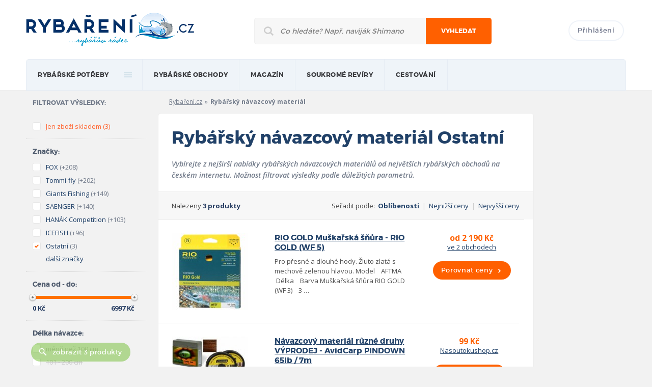

--- FILE ---
content_type: text/html; charset=UTF-8
request_url: https://rybareni.cz/rybarsky-navazcovy-material/ostatni
body_size: 9781
content:
<!DOCTYPE html>
<!--[if lt IE 7]>      <html class="no-js lt-ie9 lt-ie8 lt-ie7"> <![endif]-->
<!--[if IE 7]>         <html class="no-js lt-ie9 lt-ie8"> <![endif]-->
<!--[if IE 8]>         <html class="no-js lt-ie9"> <![endif]-->
<!--[if gt IE 8]><!--> <html class="no-js"> <!--<![endif]-->
    <head>
        <meta charset="utf-8">
        <meta http-equiv="X-UA-Compatible" content="IE=edge,chrome=1">

		<title>Rybářský návazcový materiál Ostatní | Rybaření.cz</title>
		<meta name="description" content="To nejlepší z kategorie Rybářský návazcový materiál značky Ostatní" />
        <meta name="keywords" content="" />
		<meta name="copyright" content="copyright &copy; 2012 - 2026 Rybaření.cz" />
					<meta name="robots" content="index,follow" />
					
				
		<meta name="viewport" content="width=device-width, initial-scale=1.0">
		<meta name="google-site-verification" content="MOIAB4l1k-PRZx9TiSJhea5wb-mnpiWHYqEGY3xwVcg" />
		
		<base href="https://rybareni.cz/" />
		<link rel="icon" href="favicon.ico" type="image/x-icon">
		<link rel="shortcut icon" href="favicon.ico" type="image/x-icon"> 
		
		<link rel="stylesheet" href="https://rybareni.cz/css/style.css">
				<script>(function(){"use strict";var c=[],f={},a,e,d,b;if(!window.jQuery){a=function(g){c.push(g)};f.ready=function(g){a(g)};e=window.jQuery=window.$=function(g){if(typeof g=="function"){a(g)}return f};window.checkJQ=function(){if(!d()){b=setTimeout(checkJQ,100)}};b=setTimeout(checkJQ,100);d=function(){if(window.jQuery!==e){clearTimeout(b);var g=c.shift();while(g){jQuery(g);g=c.shift()}b=f=a=e=d=window.checkJQ=null;return true}return false}}})();</script>
		<!--[if lt IE 9]>
			<script src="js/vendor/html5shiv.js"></script>
		<![endif]-->
		<script>
  (function(i,s,o,g,r,a,m){i['GoogleAnalyticsObject']=r;i[r]=i[r]||function(){
  (i[r].q=i[r].q||[]).push(arguments)},i[r].l=1*new Date();a=s.createElement(o),
  m=s.getElementsByTagName(o)[0];a.async=1;a.src=g;m.parentNode.insertBefore(a,m)
  })(window,document,'script','https://www.google-analytics.com/analytics.js','ga');

  ga('create', 'UA-9510196-13', 'auto');
  ga('send', 'pageview');

</script>
    </head>
    <body class="responsive hp">
		<header>
			<div class="mainWrapper">
				<div class="hlavicka clearfix">
					<a href="https://rybareni.cz/" class="logo"><img src="https://rybareni.cz/img/logo.png" title="Rybaření.cz - rybářův rádce"></a>
					<form class="mainSearch" method="get" action="https://rybareni.cz/hledani">
						<div>
							<input type="text" name="q" class="searchInput" placeholder="Co hledáte? Např. naviják Shimano">
							<button type="submit">Vyhledat</button>
							<div class="responsiveClear"></div>
						</div>
					</form>
					<div class="topLogin">
													<a href="prihlaseni" class="btn login">Přihlášení</a>
												<a class="past" href="site/past"><img src="img/pruhledny.gif" alt="Prázdný obrázek"></a>
					</div>
				</div>

				<nav>
					<ul class="mainMenu clearfix">
						<li><a href="/">rybářské potřeby</a>
													<div class="submenu big colsmenu clearfix">
								<ul>
									<li class="heading"><a href="https://rybareni.cz/rybarske-pruty" title="Zobrazit rybářské potřeby z kategorie Rybářské pruty">Rybářské pruty</a></li>
									<li><a href="https://rybareni.cz/rybarske-pruty/feederove-pruty " title="Zobrazit rybářské potřeby z kategorie Feederové pruty">Feederové pruty</a></li>
									<li><a href="https://rybareni.cz/rybarske-pruty/kaprove-pruty " title="Zobrazit rybářské potřeby z kategorie Kaprové pruty">Kaprové pruty</a></li>
									<li><a href="https://rybareni.cz/rybarske-pruty/privlacove-pruty " title="Zobrazit rybářské potřeby z kategorie Přívlačové pruty">Přívlačové pruty</a></li>
									<li><a href="https://rybareni.cz/rybarske-pruty " title="Zobrazit rybářské pruty">Další kategorie prutů</a></li>
									<li class="heading"><a href="https://rybareni.cz/navnady-a-nastrahy" title="Zobrazit rybářské potřeby z kategorie Návnady a nástrahy">Návnady a nástrahy</a></li>
									<li><a href="https://rybareni.cz/navnady-a-nastrahy/boilies" title="Zobrazit rybářské potřeby z kategorie Boilies">Boilies</a></li>
									<li><a href="https://rybareni.cz/navnady-a-nastrahy/woblery" title="Zobrazit rybářské potřeby z kategorie Woblery">Woblery</a></li>
									<li class="heading"><a href="https://rybareni.cz/rybarske-cluny-a-prislusenstvi " title="Zobrazit rybářské potřeby z kategorie Lodě a příslušenství">Lodě a příslušenství</a></li>
								</ul>
								<ul>
									<li class="heading"><a href="https://rybareni.cz/rybarske-navijaky" title="Zobrazit rybářské potřeby z kategorie Rybářské navijáky">Rybářské navijáky</a></li>
									<li><a href="https://rybareni.cz/rybarske-navijaky/navijaky-s-predni-brzdou" title="Zobrazit rybářské potřeby z kategorie Navijáky s přední brzdou">Přední brzda</a></li>
									<li><a href="https://rybareni.cz/rybarske-navijaky/navijaky-se-zadni-brzdou" title="Zobrazit rybářské potřeby z kategorie Navijáky se zadní brzdou">Zadní brzda</a></li>
									<li><a href="https://rybareni.cz/rybarske-navijaky/muskarske-navijaky" title="Zobrazit rybářské potřeby z kategorie Muškařské navijáky">Muškařské navijáky</a></li>
									<li><a href="https://rybareni.cz/rybarske-navijaky" title="Zobrazit další kategorie navijáků">Další kategorie navijáků</a></li>
									<li class="heading"><span>Pobyt u vody</span></li>
									<li><a href="https://rybareni.cz/rybarske-bivaky-a-pristresky" title="Zobrazit rybářské potřeby z kategorie Bivaky a přístřešky">Bivaky a přístřešky</a></li>
									<li><a href="https://rybareni.cz/rybarska-kresla-a-lehatka" title="Zobrazit rybářské potřeby z kategorie Rybářská křesla">Rybářská křesla</a></li>
									<li class="heading"><a href="https://rybareni.cz/echoloty-a-sonary" title="Zobrazit rybářské potřeby z kategorie Echoloty a sonary">Echoloty a sonary</a></li>
								</ul>
								<ul>
									<li class="heading"><span>Příslušenství</span></li>
									<li><a href="https://rybareni.cz/rybarske-obaly-a-batohy" title="Zobrazit rybářské potřeby z kategorie Batohy, tašky a obaly">Batohy, tašky a obaly</a></li>
									<li><a href="https://rybareni.cz/stojany-a-vidlice-na-pruty" title="Zobrazit rybářské potřeby z kategorie Stojany na pruty">Stojany na pruty</a></li>
									<li><a href="https://rybareni.cz/rybarske-obaly-a-batohy/obaly-na-pruty" title="Zobrazit rybářské potřeby z kategorie Obaly na pruty">Obaly na pruty</a></li>
									<li><a href="https://rybareni.cz/rybarske-vlasce-a-ocelova-lanka" title="Zobrazit rybářské potřeby z kategorie Vlasce a ocelová lanka">Vlasce a ocelová lanka</a></li>
									<li class="heading"><span>Oblečení a obuv</span></li>
									<li><a href="https://rybareni.cz/rybarske-obleceni" title="Zobrazit rybářské potřeby z kategorie Rybářské oblečení">Rybářské oblečení</a></li>
									<li><a href="https://rybareni.cz/rybarska-obuv" title="Zobrazit rybářské potřeby z kategorie Rybářská obuv">Rybářská obuv</a></li>
									<li><a href="https://rybareni.cz/rybarske-potreby" title="Zobrazit rybářské potřeby ve všech kategoriích">Všechny kategorie</a></li>
								</ul>
								<ul>	
									<li class="heading"><span>Nejoblíbenější značky</span></li>
									<li><a href="https://rybareni.cz/znacka/shimano" title="Zobrazit rybářské potřeby značky Shimano">Shimano</a></li>
									<li><a href="https://rybareni.cz/znacka/mivardi" title="Zobrazit rybářské potřeby značky Mivardi">Mivardi</a></li>
									<li><a href="https://rybareni.cz/znacka/fox" title="Zobrazit rybářské potřeby značky FOX">FOX</a></li>
									<li><a href="https://rybareni.cz/znacka/cormoran" title="Zobrazit rybářské potřeby značky Cormoran">Cormoran</a></li>
									<li><a href="https://rybareni.cz/znacky" title="Zobrazit rybářské potřeby oblíbených značek">Všechny značky</a></li>
								</ul>
								<ul class="responsive-ul">
									<li class="heading"><a href="https://rybareni.cz/rybarske-pruty" title="Zobrazit rybářské potřeby z kategorie Rybářské pruty">Rybářské pruty</a></li>
									<li><a href="https://rybareni.cz/rybarske-pruty/feederove-pruty " title="Zobrazit rybářské potřeby z kategorie Feederové pruty">Feederové pruty</a></li>
									<li><a href="https://rybareni.cz/rybarske-pruty/kaprove-pruty " title="Zobrazit rybářské potřeby z kategorie Kaprové pruty">Kaprové pruty</a></li>
									<li><a href="https://rybareni.cz/rybarske-pruty/privlacove-pruty " title="Zobrazit rybářské potřeby z kategorie Přívlačové pruty">Přívlačové pruty</a></li>
									<li><a href="https://rybareni.cz/rybarske-pruty " title="Zobrazit rybářské pruty">Další kategorie prutů</a></li>
									<li class="heading"><a href="https://rybareni.cz/navnady-a-nastrahy" title="Zobrazit rybářské potřeby z kategorie Návnady a nástrahy">Návnady a nástrahy</a></li>
									<li><a href="https://rybareni.cz/navnady-a-nastrahy/boilies" title="Zobrazit rybářské potřeby z kategorie Boilies">Boilies</a></li>
									<li><a href="https://rybareni.cz/navnady-a-nastrahy/woblery" title="Zobrazit rybářské potřeby z kategorie Woblery">Woblery</a></li>
									<li class="heading"><a href="https://rybareni.cz/rybarske-cluny-a-prislusenstvi " title="Zobrazit rybářské potřeby z kategorie Lodě a příslušenství">Lodě a příslušenství</a></li>
									<li class="heading"><a href="https://rybareni.cz/rybarske-navijaky" title="Zobrazit rybářské potřeby z kategorie Rybářské navijáky">Rybářské navijáky</a></li>
									<li><a href="https://rybareni.cz/rybarske-navijaky/navijaky-s-predni-brzdou" title="Zobrazit rybářské potřeby z kategorie Navijáky s přední brzdou">Přední brzda</a></li>
									<li><a href="https://rybareni.cz/rybarske-navijaky/navijaky-se-zadni-brzdou" title="Zobrazit rybářské potřeby z kategorie Navijáky se zadní brzdou">Zadní brzda</a></li>
									<li><a href="https://rybareni.cz/rybarske-navijaky/muskarske-navijaky" title="Zobrazit rybářské potřeby z kategorie Muškařské navijáky">Muškařské navijáky</a></li>
									<li><a href="https://rybareni.cz/rybarske-navijaky" title="Zobrazit další kategorie navijáků">Další kategorie navijáků</a></li>
									<li><a href="https://rybareni.cz/rybarske-bivaky-a-pristresky" title="Zobrazit rybářské potřeby z kategorie Bivaky a přístřešky">Bivaky a přístřešky</a></li>
									<li><a href="https://rybareni.cz/rybarska-kresla-a-lehatka" title="Zobrazit rybářské potřeby z kategorie Rybářská křesla">Rybářská křesla</a></li>
									<li class="heading"><a href="https://rybareni.cz/echoloty-a-sonary" title="Zobrazit rybářské potřeby z kategorie Echoloty a sonary">Echoloty a sonary</a></li>
									<li><a href="https://rybareni.cz/rybarske-obaly-a-batohy" title="Zobrazit rybářské potřeby z kategorie Batohy, tašky a obaly">Batohy, tašky a obaly</a></li>
									<li><a href="https://rybareni.cz/stojany-a-vidlice-na-pruty" title="Zobrazit rybářské potřeby z kategorie Stojany na pruty">Stojany na pruty</a></li>
									<li><a href="https://rybareni.cz/rybarske-obaly-a-batohy/obaly-na-pruty" title="Zobrazit rybářské potřeby z kategorie Obaly na pruty">Obaly na pruty</a></li>
									<li><a href="https://rybareni.cz/rybarske-vlasce-a-ocelova-lanka" title="Zobrazit rybářské potřeby z kategorie Vlasce a ocelová lanka">Vlasce a ocelová lanka</a></li>
									<li><a href="https://rybareni.cz/rybarske-obleceni" title="Zobrazit rybářské potřeby z kategorie Rybářské oblečení">Rybářské oblečení</a></li>
									<li><a href="https://rybareni.cz/rybarska-obuv" title="Zobrazit rybářské potřeby z kategorie Rybářská obuv">Rybářská obuv</a></li>
									<li><a href="https://rybareni.cz/rybarske-potreby" title="Zobrazit rybářské potřeby ve všech kategoriích">Všechny kategorie</a></li>
									<li><a href="https://rybareni.cz/znacka/shimano" title="Zobrazit rybářské potřeby značky Shimano">Shimano</a></li>
									<li><a href="https://rybareni.cz/znacka/mivardi" title="Zobrazit rybářské potřeby značky Mivardi">Mivardi</a></li>
									<li><a href="https://rybareni.cz/znacka/fox" title="Zobrazit rybářské potřeby značky FOX">FOX</a></li>
									<li><a href="https://rybareni.cz/znacka/cormoran" title="Zobrazit rybářské potřeby značky Cormoran">Cormoran</a></li>
									<li><a href="https://rybareni.cz/znacky" title="Zobrazit rybářské potřeby oblíbených značek">Všechny značky</a></li>
								</ul>
							</div>
												
						</li>
						<li>
                            <a href="obchody" title="">Rybářské obchody</a>
							<div class="submenu">
								<ul>
									<li><a href="obchody" title="">Internetové obchody</a></li>
									<li><a href="prodejny" title="">Kamenné prodejny</a></li>
								</ul>
							</div>
                        </li>
						<li>
                            <a href="clanky" title="">magazín</a>
                            <div class="submenu-fix">
								<div class="submenu">
									<ul>
																							<li><a href="clanky/rybareni-v-zahranici" title="Články z kategorie Rybaření v zahraničí">Rybaření v zahraničí</a></li>
																							<li><a href="clanky/akce-a-vystavy" title="Články z kategorie Akce a výstavy">Akce a výstavy</a></li>
																							<li><a href="clanky/kaprarina" title="Články z kategorie Kaprařina">Kaprařina</a></li>
																							<li><a href="clanky/rybarske-tipy" title="Články z kategorie Rybářské tipy">Rybářské tipy</a></li>
																							<li><a href="clanky/pribehy-od-vody" title="Články z kategorie Příběhy od vody">Příběhy od vody</a></li>
																							<li><a href="clanky/recenze" title="Články z kategorie Recenze">Recenze</a></li>
											                                            
                                        </ul>
                                    </div>                                    
                                </div>
                        </li>
						<li>
                            <a href="soukrome-reviry" title="">Soukromé revíry</a>
                        </li>
						<li>
                            <a href="javascript:void(0);" onclick="return false;" title="">Cestování</a>
                            <div class="submenu-fix">
								<div class="submenu">
									<ul>
										<li><a href="cestovni-kancelare" title="">Rybářské cestovní kanceláře</a></li>
                                    </ul>
								</div>                                    
							</div>
                        </li>
													<li class="n">
								<a href="prihlaseni">Přihlášení</a>
							</li>
												
					</ul>
				</nav>
			</div>
		</header>
		
		<div class="mainContent">
			<div class="mainWrapper clearfix magazin">

                <div class="sideBarLeft">
                    <div class="filters">
                        <div class="filters-group u-pr0">
                            <h3 class="fsNormal cGrayBlue fMontserratBold u-uppercase space-s">Filtrovat výsledky:</h3>
                        </div>
                        <form action="rybarsky-navazcovy-material" id="filtrForm" class="formStyle">
                            <div class="filters-group">
								<input type="hidden" name="idKategorie" value="92" />
                                <ul>
									<li class="color-orange" id="filtr_skladem"><label class="formStyle_option"><input  type="checkbox" name="filtr[skladem]" value="1" /> <span class="fakeInput"></span><span class="textInput">Jen zboží skladem</span><span class="pocet">(3)</span></label></li>
                                </ul>
                            </div>
                            <div class="filters-group">
                                <h3 class="filters_label">Značky:</h3>
								<ul id="f_vyrobce" class="ulFiltr">  
																		<li class="" id="filtr_vyrobce_21" p="21"><label class="formStyle_option"><input type="checkbox" name="filtr[vyrobce][]" value="21" /><span class="fakeInput"></span><a href="rybarsky-navazcovy-material/fox" class="textInput nonClick">FOX</a><span class="pocet cGrayBlue">(+208)</span></label></li>
																		<li class="" id="filtr_vyrobce_4683" p="4683"><label class="formStyle_option"><input type="checkbox" name="filtr[vyrobce][]" value="4683" /><span class="fakeInput"></span><a href="rybarsky-navazcovy-material/tommi-fly" class="textInput nonClick">Tommi-fly</a><span class="pocet cGrayBlue">(+202)</span></label></li>
																		<li class="" id="filtr_vyrobce_143" p="143"><label class="formStyle_option"><input type="checkbox" name="filtr[vyrobce][]" value="143" /><span class="fakeInput"></span><a href="rybarsky-navazcovy-material/giants-fishing" class="textInput nonClick">Giants Fishing</a><span class="pocet cGrayBlue">(+149)</span></label></li>
																		<li class="" id="filtr_vyrobce_406" p="406"><label class="formStyle_option"><input type="checkbox" name="filtr[vyrobce][]" value="406" /><span class="fakeInput"></span><a href="rybarsky-navazcovy-material/saenger" class="textInput nonClick">SAENGER</a><span class="pocet cGrayBlue">(+140)</span></label></li>
																		<li class="" id="filtr_vyrobce_4671" p="4671"><label class="formStyle_option"><input type="checkbox" name="filtr[vyrobce][]" value="4671" /><span class="fakeInput"></span><a href="rybarsky-navazcovy-material/hanak-competition" class="textInput nonClick">HANÁK Competition</a><span class="pocet cGrayBlue">(+103)</span></label></li>
																		<li class="" id="filtr_vyrobce_4075" p="4075"><label class="formStyle_option"><input type="checkbox" name="filtr[vyrobce][]" value="4075" /><span class="fakeInput"></span><a href="rybarsky-navazcovy-material/icefish" class="textInput nonClick">ICEFISH</a><span class="pocet cGrayBlue">(+96)</span></label></li>
																		<li class="dalsiParametr" id="filtr_vyrobce_168" p="168"><label class="formStyle_option"><input type="checkbox" name="filtr[vyrobce][]" value="168" /><span class="fakeInput"></span><a href="rybarsky-navazcovy-material/prologic" class="textInput nonClick">Prologic</a><span class="pocet cGrayBlue">(+92)</span></label></li>
																		<li class="dalsiParametr" id="filtr_vyrobce_253" p="253"><label class="formStyle_option"><input type="checkbox" name="filtr[vyrobce][]" value="253" /><span class="fakeInput"></span><a href="rybarsky-navazcovy-material/nash" class="textInput nonClick">Nash</a><span class="pocet cGrayBlue">(+79)</span></label></li>
																		<li class="dalsiParametr" id="filtr_vyrobce_53" p="53"><label class="formStyle_option"><input type="checkbox" name="filtr[vyrobce][]" value="53" /><span class="fakeInput"></span><a href="rybarsky-navazcovy-material/mivardi" class="textInput nonClick">Mivardi</a><span class="pocet cGrayBlue">(+79)</span></label></li>
																		<li class="dalsiParametr" id="filtr_vyrobce_165" p="165"><label class="formStyle_option"><input type="checkbox" name="filtr[vyrobce][]" value="165" /><span class="fakeInput"></span><a href="rybarsky-navazcovy-material/graffishing" class="textInput nonClick">Graffishing</a><span class="pocet cGrayBlue">(+77)</span></label></li>
																		<li class="dalsiParametr" id="filtr_vyrobce_164" p="164"><label class="formStyle_option"><input type="checkbox" name="filtr[vyrobce][]" value="164" /><span class="fakeInput"></span><a href="rybarsky-navazcovy-material/kryston" class="textInput nonClick">Kryston</a><span class="pocet cGrayBlue">(+75)</span></label></li>
																		<li class="dalsiParametr" id="filtr_vyrobce_180" p="180"><label class="formStyle_option"><input type="checkbox" name="filtr[vyrobce][]" value="180" /><span class="fakeInput"></span><a href="rybarsky-navazcovy-material/korda" class="textInput nonClick">Korda</a><span class="pocet cGrayBlue">(+72)</span></label></li>
																		<li class="dalsiParametr" id="filtr_vyrobce_145" p="145"><label class="formStyle_option"><input type="checkbox" name="filtr[vyrobce][]" value="145" /><span class="fakeInput"></span><a href="rybarsky-navazcovy-material/shakespeare" class="textInput nonClick">Shakespeare</a><span class="pocet cGrayBlue">(+71)</span></label></li>
																		<li class="dalsiParametr" id="filtr_vyrobce_177" p="177"><label class="formStyle_option"><input type="checkbox" name="filtr[vyrobce][]" value="177" /><span class="fakeInput"></span><a href="rybarsky-navazcovy-material/taska" class="textInput nonClick">Taska</a><span class="pocet cGrayBlue">(+71)</span></label></li>
																		<li class="dalsiParametr" id="filtr_vyrobce_128" p="128"><label class="formStyle_option"><input type="checkbox" name="filtr[vyrobce][]" value="128" /><span class="fakeInput"></span><a href="rybarsky-navazcovy-material/gardner" class="textInput nonClick">Gardner</a><span class="pocet cGrayBlue">(+71)</span></label></li>
																		<li class="dalsiParametr" id="filtr_vyrobce_73" p="73"><label class="formStyle_option"><input type="checkbox" name="filtr[vyrobce][]" value="73" /><span class="fakeInput"></span><a href="rybarsky-navazcovy-material/berkley" class="textInput nonClick">Berkley</a><span class="pocet cGrayBlue">(+67)</span></label></li>
																		<li class="dalsiParametr" id="filtr_vyrobce_373" p="373"><label class="formStyle_option"><input type="checkbox" name="filtr[vyrobce][]" value="373" /><span class="fakeInput"></span><a href="rybarsky-navazcovy-material/delphin" class="textInput nonClick">Delphin</a><span class="pocet cGrayBlue">(+64)</span></label></li>
																		<li class="dalsiParametr" id="filtr_vyrobce_193" p="193"><label class="formStyle_option"><input type="checkbox" name="filtr[vyrobce][]" value="193" /><span class="fakeInput"></span><a href="rybarsky-navazcovy-material/savage-gear" class="textInput nonClick">Savage Gear</a><span class="pocet cGrayBlue">(+64)</span></label></li>
																		<li class="dalsiParametr" id="filtr_vyrobce_190" p="190"><label class="formStyle_option"><input type="checkbox" name="filtr[vyrobce][]" value="190" /><span class="fakeInput"></span><a href="rybarsky-navazcovy-material/matrix" class="textInput nonClick">Matrix</a><span class="pocet cGrayBlue">(+51)</span></label></li>
																		<li class="dalsiParametr" id="filtr_vyrobce_668" p="668"><label class="formStyle_option"><input type="checkbox" name="filtr[vyrobce][]" value="668" /><span class="fakeInput"></span><a href="rybarsky-navazcovy-material/hends" class="textInput nonClick">Hends</a><span class="pocet cGrayBlue">(+50)</span></label></li>
																		<li class="dalsiParametr" id="filtr_vyrobce_186" p="186"><label class="formStyle_option"><input type="checkbox" name="filtr[vyrobce][]" value="186" /><span class="fakeInput"></span><a href="rybarsky-navazcovy-material/carp-r-us" class="textInput nonClick">Carp ´R´ Us</a><span class="pocet cGrayBlue">(+49)</span></label></li>
																		<li class="dalsiParametr" id="filtr_vyrobce_204" p="204"><label class="formStyle_option"><input type="checkbox" name="filtr[vyrobce][]" value="204" /><span class="fakeInput"></span><a href="rybarsky-navazcovy-material/ashima" class="textInput nonClick">Ashima</a><span class="pocet cGrayBlue">(+47)</span></label></li>
																		<li class="dalsiParametr" id="filtr_vyrobce_3006" p="3006"><label class="formStyle_option"><input type="checkbox" name="filtr[vyrobce][]" value="3006" /><span class="fakeInput"></span><a href="rybarsky-navazcovy-material/garda" class="textInput nonClick">Garda</a><span class="pocet cGrayBlue">(+41)</span></label></li>
																		<li class="dalsiParametr" id="filtr_vyrobce_50" p="50"><label class="formStyle_option"><input type="checkbox" name="filtr[vyrobce][]" value="50" /><span class="fakeInput"></span><a href="rybarsky-navazcovy-material/extra-carp-2" class="textInput nonClick">Extra Carp</a><span class="pocet cGrayBlue">(+40)</span></label></li>
																		<li class="dalsiParametr" id="filtr_vyrobce_3713" p="3713"><label class="formStyle_option"><input type="checkbox" name="filtr[vyrobce][]" value="3713" /><span class="fakeInput"></span><a href="rybarsky-navazcovy-material/ridgemonkey" class="textInput nonClick">RidgeMonkey</a><span class="pocet cGrayBlue">(+38)</span></label></li>
																		<li class="dalsiParametr" id="filtr_vyrobce_58" p="58"><label class="formStyle_option"><input type="checkbox" name="filtr[vyrobce][]" value="58" /><span class="fakeInput"></span><a href="rybarsky-navazcovy-material/starbaits" class="textInput nonClick">Starbaits</a><span class="pocet cGrayBlue">(+37)</span></label></li>
																		<li class="dalsiParametr" id="filtr_vyrobce_436" p="436"><label class="formStyle_option"><input type="checkbox" name="filtr[vyrobce][]" value="436" /><span class="fakeInput"></span><a href="rybarsky-navazcovy-material/easy-fishing" class="textInput nonClick">Easy Fishing</a><span class="pocet cGrayBlue">(+36)</span></label></li>
																		<li class="dalsiParametr" id="filtr_vyrobce_27" p="27"><label class="formStyle_option"><input type="checkbox" name="filtr[vyrobce][]" value="27" /><span class="fakeInput"></span><a href="rybarsky-navazcovy-material/anaconda" class="textInput nonClick">Anaconda</a><span class="pocet cGrayBlue">(+35)</span></label></li>
																		<li class="dalsiParametr" id="filtr_vyrobce_188" p="188"><label class="formStyle_option"><input type="checkbox" name="filtr[vyrobce][]" value="188" /><span class="fakeInput"></span><a href="rybarsky-navazcovy-material/lk-baits" class="textInput nonClick">LK Baits</a><span class="pocet cGrayBlue">(+30)</span></label></li>
																		<li class="dalsiParametr" id="filtr_vyrobce_552" p="552"><label class="formStyle_option"><input type="checkbox" name="filtr[vyrobce][]" value="552" /><span class="fakeInput"></span><a href="rybarsky-navazcovy-material/madcat" class="textInput nonClick">MADCAT</a><span class="pocet cGrayBlue">(+24)</span></label></li>
																		<li class="dalsiParametr" id="filtr_vyrobce_41" p="41"><label class="formStyle_option"><input type="checkbox" name="filtr[vyrobce][]" value="41" /><span class="fakeInput"></span><a href="rybarsky-navazcovy-material/daiwa" class="textInput nonClick">Daiwa</a><span class="pocet cGrayBlue">(+23)</span></label></li>
																		<li class="dalsiParametr" id="filtr_vyrobce_3" p="3"><label class="formStyle_option"><input type="checkbox" name="filtr[vyrobce][]" value="3" /><span class="fakeInput"></span><a href="rybarsky-navazcovy-material/spro" class="textInput nonClick">Spro</a><span class="pocet cGrayBlue">(+22)</span></label></li>
																		<li class="dalsiParametr" id="filtr_vyrobce_263" p="263"><label class="formStyle_option"><input type="checkbox" name="filtr[vyrobce][]" value="263" /><span class="fakeInput"></span><a href="rybarsky-navazcovy-material/greys" class="textInput nonClick">Greys</a><span class="pocet cGrayBlue">(+21)</span></label></li>
																		<li class="dalsiParametr" id="filtr_vyrobce_28" p="28"><label class="formStyle_option"><input type="checkbox" name="filtr[vyrobce][]" value="28" /><span class="fakeInput"></span><a href="rybarsky-navazcovy-material/black-cat" class="textInput nonClick">Black Cat</a><span class="pocet cGrayBlue">(+21)</span></label></li>
																		<li class="dalsiParametr" id="filtr_vyrobce_68" p="68"><label class="formStyle_option"><input type="checkbox" name="filtr[vyrobce][]" value="68" /><span class="fakeInput"></span><a href="rybarsky-navazcovy-material/mikbaits" class="textInput nonClick">Mikbaits</a><span class="pocet cGrayBlue">(+20)</span></label></li>
																		<li class="dalsiParametr" id="filtr_vyrobce_67" p="67"><label class="formStyle_option"><input type="checkbox" name="filtr[vyrobce][]" value="67" /><span class="fakeInput"></span><a href="rybarsky-navazcovy-material/jet-fish" class="textInput nonClick">Jet Fish</a><span class="pocet cGrayBlue">(+20)</span></label></li>
																		<li class="dalsiParametr" id="filtr_vyrobce_254" p="254"><label class="formStyle_option"><input type="checkbox" name="filtr[vyrobce][]" value="254" /><span class="fakeInput"></span><a href="rybarsky-navazcovy-material/behr" class="textInput nonClick">Behr</a><span class="pocet cGrayBlue">(+19)</span></label></li>
																		<li class="dalsiParametr" id="filtr_vyrobce_439" p="439"><label class="formStyle_option"><input type="checkbox" name="filtr[vyrobce][]" value="439" /><span class="fakeInput"></span><a href="rybarsky-navazcovy-material/solar" class="textInput nonClick">SOLAR</a><span class="pocet cGrayBlue">(+19)</span></label></li>
																		<li class="dalsiParametr" id="filtr_vyrobce_31" p="31"><label class="formStyle_option"><input type="checkbox" name="filtr[vyrobce][]" value="31" /><span class="fakeInput"></span><a href="rybarsky-navazcovy-material/gamakatsu" class="textInput nonClick">Gamakatsu</a><span class="pocet cGrayBlue">(+18)</span></label></li>
																		<li class="dalsiParametr" id="filtr_vyrobce_619" p="619"><label class="formStyle_option"><input type="checkbox" name="filtr[vyrobce][]" value="619" /><span class="fakeInput"></span><a href="rybarsky-navazcovy-material/powerpro" class="textInput nonClick">Powerpro</a><span class="pocet cGrayBlue">(+16)</span></label></li>
																		<li class="dalsiParametr" id="filtr_vyrobce_5379" p="5379"><label class="formStyle_option"><input type="checkbox" name="filtr[vyrobce][]" value="5379" /><span class="fakeInput"></span><a href="rybarsky-navazcovy-material/pva-master" class="textInput nonClick">PVA MASTER</a><span class="pocet cGrayBlue">(+16)</span></label></li>
																		<li class="dalsiParametr" id="filtr_vyrobce_8" p="8"><label class="formStyle_option"><input type="checkbox" name="filtr[vyrobce][]" value="8" /><span class="fakeInput"></span><a href="rybarsky-navazcovy-material/sellior" class="textInput nonClick">Sellior</a><span class="pocet cGrayBlue">(+15)</span></label></li>
																		<li class="dalsiParametr" id="filtr_vyrobce_442" p="442"><label class="formStyle_option"><input type="checkbox" name="filtr[vyrobce][]" value="442" /><span class="fakeInput"></span><a href="rybarsky-navazcovy-material/ron-thompson" class="textInput nonClick">RON THOMPSON</a><span class="pocet cGrayBlue">(+14)</span></label></li>
																		<li class="dalsiParametr" id="filtr_vyrobce_172" p="172"><label class="formStyle_option"><input type="checkbox" name="filtr[vyrobce][]" value="172" /><span class="fakeInput"></span><a href="rybarsky-navazcovy-material/balzer" class="textInput nonClick">Balzer</a><span class="pocet cGrayBlue">(+14)</span></label></li>
																		<li class="dalsiParametr" id="filtr_vyrobce_622" p="622"><label class="formStyle_option"><input type="checkbox" name="filtr[vyrobce][]" value="622" /><span class="fakeInput"></span><a href="rybarsky-navazcovy-material/zfish" class="textInput nonClick">Zfish</a><span class="pocet cGrayBlue">(+14)</span></label></li>
																		<li class="dalsiParametr" id="filtr_vyrobce_189" p="189"><label class="formStyle_option"><input type="checkbox" name="filtr[vyrobce][]" value="189" /><span class="fakeInput"></span><a href="rybarsky-navazcovy-material/ngt" class="textInput nonClick">NGT</a><span class="pocet cGrayBlue">(+14)</span></label></li>
																		<li class="dalsiParametr" id="filtr_vyrobce_37" p="37"><label class="formStyle_option"><input type="checkbox" name="filtr[vyrobce][]" value="37" /><span class="fakeInput"></span><a href="rybarsky-navazcovy-material/quantum" class="textInput nonClick">Quantum</a><span class="pocet cGrayBlue">(+13)</span></label></li>
																		<li class="dalsiParametr" id="filtr_vyrobce_343" p="343"><label class="formStyle_option"><input type="checkbox" name="filtr[vyrobce][]" value="343" /><span class="fakeInput"></span><a href="rybarsky-navazcovy-material/hardy" class="textInput nonClick">Hardy</a><span class="pocet cGrayBlue">(+13)</span></label></li>
																		<li class="dalsiParametr" id="filtr_vyrobce_100" p="100"><label class="formStyle_option"><input type="checkbox" name="filtr[vyrobce][]" value="100" /><span class="fakeInput"></span><a href="rybarsky-navazcovy-material/sportcarp" class="textInput nonClick">Sportcarp</a><span class="pocet cGrayBlue">(+11)</span></label></li>
																		<li class="dalsiParametr" id="filtr_vyrobce_5219" p="5219"><label class="formStyle_option"><input type="checkbox" name="filtr[vyrobce][]" value="5219" /><span class="fakeInput"></span><a href="rybarsky-navazcovy-material/zeck" class="textInput nonClick">Zeck</a><span class="pocet cGrayBlue">(+11)</span></label></li>
																		<li class="dalsiParametr" id="filtr_vyrobce_223" p="223"><label class="formStyle_option"><input type="checkbox" name="filtr[vyrobce][]" value="223" /><span class="fakeInput"></span><a href="rybarsky-navazcovy-material/carp-system" class="textInput nonClick">Carp System</a><span class="pocet cGrayBlue">(+10)</span></label></li>
																		<li class="dalsiParametr" id="filtr_vyrobce_35" p="35"><label class="formStyle_option"><input type="checkbox" name="filtr[vyrobce][]" value="35" /><span class="fakeInput"></span><a href="rybarsky-navazcovy-material/browning" class="textInput nonClick">Browning</a><span class="pocet cGrayBlue">(+10)</span></label></li>
																		<li class="dalsiParametr" id="filtr_vyrobce_6511" p="6511"><label class="formStyle_option"><input type="checkbox" name="filtr[vyrobce][]" value="6511" /><span class="fakeInput"></span><a href="rybarsky-navazcovy-material/gemini-carp-tackle" class="textInput nonClick">Gemini Carp Tackle</a><span class="pocet cGrayBlue">(+10)</span></label></li>
																		<li class="dalsiParametr" id="filtr_vyrobce_82" p="82"><label class="formStyle_option"><input type="checkbox" name="filtr[vyrobce][]" value="82" /><span class="fakeInput"></span><a href="rybarsky-navazcovy-material/albastar" class="textInput nonClick">Albastar</a><span class="pocet cGrayBlue">(+10)</span></label></li>
																		<li class="dalsiParametr" id="filtr_vyrobce_2808" p="2808"><label class="formStyle_option"><input type="checkbox" name="filtr[vyrobce][]" value="2808" /><span class="fakeInput"></span><a href="rybarsky-navazcovy-material/scierra" class="textInput nonClick">Scierra</a><span class="pocet cGrayBlue">(+10)</span></label></li>
																		<li class="dalsiParametr" id="filtr_vyrobce_257" p="257"><label class="formStyle_option"><input type="checkbox" name="filtr[vyrobce][]" value="257" /><span class="fakeInput"></span><a href="rybarsky-navazcovy-material/hell-cat" class="textInput nonClick">Hell-Cat</a><span class="pocet cGrayBlue">(+9)</span></label></li>
																		<li class="dalsiParametr" id="filtr_vyrobce_366" p="366"><label class="formStyle_option"><input type="checkbox" name="filtr[vyrobce][]" value="366" /><span class="fakeInput"></span><a href="rybarsky-navazcovy-material/fin" class="textInput nonClick">Fin</a><span class="pocet cGrayBlue">(+9)</span></label></li>
																		<li class="dalsiParametr" id="filtr_vyrobce_407" p="407"><label class="formStyle_option"><input type="checkbox" name="filtr[vyrobce][]" value="407" /><span class="fakeInput"></span><a href="rybarsky-navazcovy-material/jaxon" class="textInput nonClick">JAXON</a><span class="pocet cGrayBlue">(+9)</span></label></li>
																		<li class="dalsiParametr" id="filtr_vyrobce_4589" p="4589"><label class="formStyle_option"><input type="checkbox" name="filtr[vyrobce][]" value="4589" /><span class="fakeInput"></span><a href="rybarsky-navazcovy-material/graff" class="textInput nonClick">GRAFF</a><span class="pocet cGrayBlue">(+9)</span></label></li>
																		<li class="dalsiParametr" id="filtr_vyrobce_433" p="433"><label class="formStyle_option"><input type="checkbox" name="filtr[vyrobce][]" value="433" /><span class="fakeInput"></span><a href="rybarsky-navazcovy-material/iron-claw" class="textInput nonClick">IRON CLAW</a><span class="pocet cGrayBlue">(+9)</span></label></li>
																		<li class="dalsiParametr" id="filtr_vyrobce_36" p="36"><label class="formStyle_option"><input type="checkbox" name="filtr[vyrobce][]" value="36" /><span class="fakeInput"></span><a href="rybarsky-navazcovy-material/cormoran" class="textInput nonClick">Cormoran</a><span class="pocet cGrayBlue">(+9)</span></label></li>
																		<li class="dalsiParametr" id="filtr_vyrobce_208" p="208"><label class="formStyle_option"><input type="checkbox" name="filtr[vyrobce][]" value="208" /><span class="fakeInput"></span><a href="rybarsky-navazcovy-material/spiderwire" class="textInput nonClick">Spiderwire</a><span class="pocet cGrayBlue">(+8)</span></label></li>
																		<li class="dalsiParametr" id="filtr_vyrobce_2989" p="2989"><label class="formStyle_option"><input type="checkbox" name="filtr[vyrobce][]" value="2989" /><span class="fakeInput"></span><a href="rybarsky-navazcovy-material/fox-rage" class="textInput nonClick">FOX RAGE</a><span class="pocet cGrayBlue">(+8)</span></label></li>
																		<li class="dalsiParametr" id="filtr_vyrobce_109" p="109"><label class="formStyle_option"><input type="checkbox" name="filtr[vyrobce][]" value="109" /><span class="fakeInput"></span><a href="rybarsky-navazcovy-material/broline" class="textInput nonClick">BroLine</a><span class="pocet cGrayBlue">(+7)</span></label></li>
																		<li class="dalsiParametr" id="filtr_vyrobce_667" p="667"><label class="formStyle_option"><input type="checkbox" name="filtr[vyrobce][]" value="667" /><span class="fakeInput"></span><a href="rybarsky-navazcovy-material/stonfo" class="textInput nonClick">Stonfo</a><span class="pocet cGrayBlue">(+7)</span></label></li>
																		<li class="dalsiParametr" id="filtr_vyrobce_155" p="155"><label class="formStyle_option"><input type="checkbox" name="filtr[vyrobce][]" value="155" /><span class="fakeInput"></span><a href="rybarsky-navazcovy-material/sufix" class="textInput nonClick">Sufix</a><span class="pocet cGrayBlue">(+7)</span></label></li>
																		<li class="dalsiParametr" id="filtr_vyrobce_5097" p="5097"><label class="formStyle_option"><input type="checkbox" name="filtr[vyrobce][]" value="5097" /><span class="fakeInput"></span><a href="rybarsky-navazcovy-material/loon" class="textInput nonClick">LOON</a><span class="pocet cGrayBlue">(+7)</span></label></li>
																		<li class="dalsiParametr" id="filtr_vyrobce_181" p="181"><label class="formStyle_option"><input type="checkbox" name="filtr[vyrobce][]" value="181" /><span class="fakeInput"></span><a href="rybarsky-navazcovy-material/wychwood" class="textInput nonClick">Wychwood</a><span class="pocet cGrayBlue">(+6)</span></label></li>
																		<li class="dalsiParametr" id="filtr_vyrobce_446" p="446"><label class="formStyle_option"><input type="checkbox" name="filtr[vyrobce][]" value="446" /><span class="fakeInput"></span><a href="rybarsky-navazcovy-material/gunki" class="textInput nonClick">GUNKI</a><span class="pocet cGrayBlue">(+6)</span></label></li>
																		<li class="dalsiParametr" id="filtr_vyrobce_505" p="505"><label class="formStyle_option"><input type="checkbox" name="filtr[vyrobce][]" value="505" /><span class="fakeInput"></span><a href="rybarsky-navazcovy-material/z-fishing-sport" class="textInput nonClick">Z Fishing Sport</a><span class="pocet cGrayBlue">(+6)</span></label></li>
																		<li class="dalsiParametr" id="filtr_vyrobce_4700" p="4700"><label class="formStyle_option"><input type="checkbox" name="filtr[vyrobce][]" value="4700" /><span class="fakeInput"></span><a href="rybarsky-navazcovy-material/flagman" class="textInput nonClick">Flagman</a><span class="pocet cGrayBlue">(+5)</span></label></li>
																		<li class="dalsiParametr" id="filtr_vyrobce_76" p="76"><label class="formStyle_option"><input type="checkbox" name="filtr[vyrobce][]" value="76" /><span class="fakeInput"></span><a href="rybarsky-navazcovy-material/falcon" class="textInput nonClick">Falcon</a><span class="pocet cGrayBlue">(+5)</span></label></li>
																		<li class="dalsiParametr" id="filtr_vyrobce_444" p="444"><label class="formStyle_option"><input type="checkbox" name="filtr[vyrobce][]" value="444" /><span class="fakeInput"></span><a href="rybarsky-navazcovy-material/carp-spirit" class="textInput nonClick">CARP SPIRIT</a><span class="pocet cGrayBlue">(+4)</span></label></li>
																		<li class="dalsiParametr" id="filtr_vyrobce_78" p="78"><label class="formStyle_option"><input type="checkbox" name="filtr[vyrobce][]" value="78" /><span class="fakeInput"></span><a href="rybarsky-navazcovy-material/owner" class="textInput nonClick">Owner</a><span class="pocet cGrayBlue">(+4)</span></label></li>
																		<li class="dalsiParametr" id="filtr_vyrobce_62" p="62"><label class="formStyle_option"><input type="checkbox" name="filtr[vyrobce][]" value="62" /><span class="fakeInput"></span><a href="rybarsky-navazcovy-material/suretti" class="textInput nonClick">Suretti</a><span class="pocet cGrayBlue">(+3)</span></label></li>
																		<li class="dalsiParametr" id="filtr_vyrobce_191" p="191"><label class="formStyle_option"><input type="checkbox" name="filtr[vyrobce][]" value="191" /><span class="fakeInput"></span><a href="rybarsky-navazcovy-material/r-spekt" class="textInput nonClick">R-SPEKT</a><span class="pocet cGrayBlue">(+3)</span></label></li>
																		<li class="dalsiParametr" id="filtr_vyrobce_6586" p="6586"><label class="formStyle_option"><input type="checkbox" name="filtr[vyrobce][]" value="6586" /><span class="fakeInput"></span><a href="rybarsky-navazcovy-material/dr-slick-co" class="textInput nonClick">Dr. Slick Co.</a><span class="pocet cGrayBlue">(+3)</span></label></li>
																		<li class="dalsiParametr" id="filtr_vyrobce_437" p="437"><label class="formStyle_option"><input type="checkbox" name="filtr[vyrobce][]" value="437" /><span class="fakeInput"></span><a href="rybarsky-navazcovy-material/uni-cat" class="textInput nonClick">UNI CAT</a><span class="pocet cGrayBlue">(+3)</span></label></li>
																		<li class="dalsiParametr" id="filtr_vyrobce_399" p="399"><label class="formStyle_option"><input type="checkbox" name="filtr[vyrobce][]" value="399" /><span class="fakeInput"></span><a href="rybarsky-navazcovy-material/jsa" class="textInput nonClick">JSA</a><span class="pocet cGrayBlue">(+3)</span></label></li>
																		<li class="dalsiParametr" id="filtr_vyrobce_222" p="222"><label class="formStyle_option"><input type="checkbox" name="filtr[vyrobce][]" value="222" /><span class="fakeInput"></span><a href="rybarsky-navazcovy-material/trabucco" class="textInput nonClick">Trabucco</a><span class="pocet cGrayBlue">(+3)</span></label></li>
																		<li class="" id="filtr_vyrobce_55" p="55"><label class="formStyle_option"><input checked="checked" type="checkbox" name="filtr[vyrobce][]" value="55" /><span class="fakeInput"></span><a href="rybarsky-navazcovy-material/ostatni" class="textInput nonClick">Ostatní</a><span class="pocet cGrayBlue">(3)</span></label></li>
																		<li class="dalsiParametr" id="filtr_vyrobce_1" p="1"><label class="formStyle_option"><input type="checkbox" name="filtr[vyrobce][]" value="1" /><span class="fakeInput"></span><a href="rybarsky-navazcovy-material/zebco" class="textInput nonClick">Zebco</a><span class="pocet cGrayBlue">(+3)</span></label></li>
																		<li class="dalsiParametr" id="filtr_vyrobce_5943" p="5943"><label class="formStyle_option"><input type="checkbox" name="filtr[vyrobce][]" value="5943" /><span class="fakeInput"></span><a href="rybarsky-navazcovy-material/carp-whisperer" class="textInput nonClick">Carp Whisperer</a><span class="pocet cGrayBlue">(+2)</span></label></li>
																		<li class="dalsiParametr" id="filtr_vyrobce_154" p="154"><label class="formStyle_option"><input type="checkbox" name="filtr[vyrobce][]" value="154" /><span class="fakeInput"></span><a href="rybarsky-navazcovy-material/stroft" class="textInput nonClick">Stroft</a><span class="pocet cGrayBlue">(+2)</span></label></li>
																		<li class="dalsiParametr" id="filtr_vyrobce_176" p="176"><label class="formStyle_option"><input type="checkbox" name="filtr[vyrobce][]" value="176" /><span class="fakeInput"></span><a href="rybarsky-navazcovy-material/prowess" class="textInput nonClick">Prowess</a><span class="pocet cGrayBlue">(+2)</span></label></li>
																		<li class="dalsiParametr" id="filtr_vyrobce_97" p="97"><label class="formStyle_option"><input type="checkbox" name="filtr[vyrobce][]" value="97" /><span class="fakeInput"></span><a href="rybarsky-navazcovy-material/jrc" class="textInput nonClick">JRC</a><span class="pocet cGrayBlue">(+2)</span></label></li>
																		<li class="dalsiParametr" id="filtr_vyrobce_25" p="25"><label class="formStyle_option"><input type="checkbox" name="filtr[vyrobce][]" value="25" /><span class="fakeInput"></span><a href="rybarsky-navazcovy-material/wft" class="textInput nonClick">WFT</a><span class="pocet cGrayBlue">(+2)</span></label></li>
																		<li class="dalsiParametr" id="filtr_vyrobce_26" p="26"><label class="formStyle_option"><input type="checkbox" name="filtr[vyrobce][]" value="26" /><span class="fakeInput"></span><a href="rybarsky-navazcovy-material/sensas" class="textInput nonClick">SENSAS</a><span class="pocet cGrayBlue">(+2)</span></label></li>
																		<li class="dalsiParametr" id="filtr_vyrobce_5272" p="5272"><label class="formStyle_option"><input type="checkbox" name="filtr[vyrobce][]" value="5272" /><span class="fakeInput"></span><a href="rybarsky-navazcovy-material/monster-cat" class="textInput nonClick">MONSTER CAT</a><span class="pocet cGrayBlue">(+2)</span></label></li>
																		<li class="dalsiParametr" id="filtr_vyrobce_38" p="38"><label class="formStyle_option"><input type="checkbox" name="filtr[vyrobce][]" value="38" /><span class="fakeInput"></span><a href="rybarsky-navazcovy-material/rhino" class="textInput nonClick">Rhino</a><span class="pocet cGrayBlue">(+1)</span></label></li>
																		<li class="dalsiParametr" id="filtr_vyrobce_105" p="105"><label class="formStyle_option"><input type="checkbox" name="filtr[vyrobce][]" value="105" /><span class="fakeInput"></span><a href="rybarsky-navazcovy-material/abu-garcia" class="textInput nonClick">Abu Garcia</a><span class="pocet cGrayBlue">(+1)</span></label></li>
																		<li class="dalsiParametr" id="filtr_vyrobce_6015" p="6015"><label class="formStyle_option"><input type="checkbox" name="filtr[vyrobce][]" value="6015" /><span class="fakeInput"></span><a href="rybarsky-navazcovy-material/nic" class="textInput nonClick">Nic</a><span class="pocet cGrayBlue">(+1)</span></label></li>
																		<li class="dalsiParametr" id="filtr_vyrobce_45" p="45"><label class="formStyle_option"><input type="checkbox" name="filtr[vyrobce][]" value="45" /><span class="fakeInput"></span><a href="rybarsky-navazcovy-material/rapala" class="textInput nonClick">RAPALA</a><span class="pocet cGrayBlue">(+1)</span></label></li>
																		<li class="dalsiParametr" id="filtr_vyrobce_275" p="275"><label class="formStyle_option"><input type="checkbox" name="filtr[vyrobce][]" value="275" /><span class="fakeInput"></span><a href="rybarsky-navazcovy-material/garbolino" class="textInput nonClick">Garbolino</a><span class="pocet cGrayBlue">(+1)</span></label></li>
																		<li class="dalsiParametr" id="filtr_vyrobce_185" p="185"><label class="formStyle_option"><input type="checkbox" name="filtr[vyrobce][]" value="185" /><span class="fakeInput"></span><a href="rybarsky-navazcovy-material/trakker" class="textInput nonClick">Trakker</a><span class="pocet cGrayBlue">(+1)</span></label></li>
																		<li class="dalsiParametr" id="filtr_vyrobce_4532" p="4532"><label class="formStyle_option"><input type="checkbox" name="filtr[vyrobce][]" value="4532" /><span class="fakeInput"></span><a href="rybarsky-navazcovy-material/filfishing" class="textInput nonClick">Filfishing</a><span class="pocet cGrayBlue">(+1)</span></label></li>
																		<li class="dalsiParametr" id="filtr_vyrobce_776" p="776"><label class="formStyle_option"><input type="checkbox" name="filtr[vyrobce][]" value="776" /><span class="fakeInput"></span><a href="rybarsky-navazcovy-material/awa-s" class="textInput nonClick">Awa-S®</a><span class="pocet cGrayBlue">(+1)</span></label></li>
																		<li class="dalsiParametr" id="filtr_vyrobce_4701" p="4701"><label class="formStyle_option"><input type="checkbox" name="filtr[vyrobce][]" value="4701" /><span class="fakeInput"></span><a href="rybarsky-navazcovy-material/carppro" class="textInput nonClick">CarpPro</a><span class="pocet cGrayBlue">(+1)</span></label></li>
																		<li class="dalsiParametr" id="filtr_vyrobce_4571" p="4571"><label class="formStyle_option"><input type="checkbox" name="filtr[vyrobce][]" value="4571" /><span class="fakeInput"></span><a href="rybarsky-navazcovy-material/p-line" class="textInput nonClick">P-Line</a><span class="pocet cGrayBlue">(+1)</span></label></li>
																		<li class="dalsiParametr" id="filtr_vyrobce_89" p="89"><label class="formStyle_option"><input type="checkbox" name="filtr[vyrobce][]" value="89" /><span class="fakeInput"></span><a href="rybarsky-navazcovy-material/mustad" class="textInput nonClick">Mustad</a><span class="pocet cGrayBlue">(+1)</span></label></li>
																		<li class="dalsiParametr" id="filtr_vyrobce_171" p="171"><label class="formStyle_option"><input type="checkbox" name="filtr[vyrobce][]" value="171" /><span class="fakeInput"></span><a href="rybarsky-navazcovy-material/spomb" class="textInput nonClick">SPOMB</a><span class="pocet cGrayBlue">(+1)</span></label></li>
																		<li class="dalsiParametr" id="filtr_vyrobce_450" p="450"><label class="formStyle_option"><input type="checkbox" name="filtr[vyrobce][]" value="450" /><span class="fakeInput"></span><a href="rybarsky-navazcovy-material/technipeche" class="textInput nonClick">TECHNIPECHE</a><span class="pocet cGrayBlue">(+1)</span></label></li>
																		<li class="dalsiParametr" id="filtr_vyrobce_54" p="54"><label class="formStyle_option"><input type="checkbox" name="filtr[vyrobce][]" value="54" /><span class="fakeInput"></span><a href="rybarsky-navazcovy-material/venturieri" class="textInput nonClick">Venturieri</a><span class="pocet cGrayBlue">(+1)</span></label></li>
																		<li class="dalsiParametr" id="filtr_vyrobce_87" p="87"><label class="formStyle_option"><input type="checkbox" name="filtr[vyrobce][]" value="87" /><span class="fakeInput"></span><a href="rybarsky-navazcovy-material/mistrall" class="textInput nonClick">Mistrall</a><span class="pocet cGrayBlue">(+1)</span></label></li>
																		<li class="dalsiParametr" id="filtr_vyrobce_246" p="246"><label class="formStyle_option"><input type="checkbox" name="filtr[vyrobce][]" value="246" /><span class="fakeInput"></span><a href="rybarsky-navazcovy-material/cc-moore" class="textInput nonClick">CC Moore</a><span class="pocet cGrayBlue">(+1)</span></label></li>
									                                    
                                    <li class="liDalsiMoznosti"><label class="formStyle_option"><a class="underline link-dalsi-moznosti" href="rybarsky-navazcovy-material#" title="" >další značky</a></label></li>                                </ul>
                            </div>
                            <div class="filters-group clearfix">
                                <h3 class="filters_label">Cena od - do:</h3>
								<input type="hidden" name="filtr[cena_min]" value="0" id="filtrCenaMin" />
								<input type="hidden" name="filtr[cena_max]" value="6997" id="filtrCenaMax" />
                                <ul class="sliderbarContainer">
                                    <li>
                                        <div id="sliderbar" class="sliderbar"></div>
                                    </li>
                                    <li>
                                        <span id="lowValue" class="f-left"><span>0</span> Kč</span>
                                        <span id="highValue" class="f-right"><span>6997</span> Kč</span>
                                    </li>
                                </ul>
                            </div>
														<div class="filters-group">
                                <h3 class="filters_label">Délka návazce:</h3>
                                <ul id="f_p6" class="ulFiltr">
																		                                    <li id="filtr_p6_1" p="1" class=" strikethrough">
										<label class="formStyle_option">
											<input disabled="disabled" type="checkbox" name="filtr[p6][]" value="1" />
												<span class="fakeInput"></span><span class="textInput">méně než 100 cm</span><span class="cGrayBlue pocet">(5)</span>
										</label>
									</li>
									                                    <li id="filtr_p6_2" p="2" class=" strikethrough">
										<label class="formStyle_option">
											<input disabled="disabled" type="checkbox" name="filtr[p6][]" value="2" />
												<span class="fakeInput"></span><span class="textInput">101 - 200 cm</span><span class="cGrayBlue pocet">(10)</span>
										</label>
									</li>
									                                    <li id="filtr_p6_3" p="3" class=" strikethrough">
										<label class="formStyle_option">
											<input disabled="disabled" type="checkbox" name="filtr[p6][]" value="3" />
												<span class="fakeInput"></span><span class="textInput">201 - 300 cm</span><span class="cGrayBlue pocet">(0)</span>
										</label>
									</li>
									                                    <li id="filtr_p6_4" p="4" class=" strikethrough">
										<label class="formStyle_option">
											<input disabled="disabled" type="checkbox" name="filtr[p6][]" value="4" />
												<span class="fakeInput"></span><span class="textInput">301 cm a více</span><span class="cGrayBlue pocet">(1)</span>
										</label>
									</li>
									     
									                                </ul>
                            </div>
														<div class="filters-group">
                                <h3 class="filters_label">Velikost háčku:</h3>
                                <ul id="f_p5" class="ulFiltr">
																		                                    <li id="filtr_p5_1" p="1" class=" strikethrough">
										<label class="formStyle_option">
											<input disabled="disabled" type="checkbox" name="filtr[p5][]" value="1" />
												<span class="fakeInput"></span><span class="textInput">1</span><span class="cGrayBlue pocet">(22)</span>
										</label>
									</li>
									                                    <li id="filtr_p5_2" p="2" class=" strikethrough">
										<label class="formStyle_option">
											<input disabled="disabled" type="checkbox" name="filtr[p5][]" value="2" />
												<span class="fakeInput"></span><span class="textInput">2</span><span class="cGrayBlue pocet">(55)</span>
										</label>
									</li>
									                                    <li id="filtr_p5_3" p="3" class=" strikethrough">
										<label class="formStyle_option">
											<input disabled="disabled" type="checkbox" name="filtr[p5][]" value="3" />
												<span class="fakeInput"></span><span class="textInput">3</span><span class="cGrayBlue pocet">(20)</span>
										</label>
									</li>
									                                    <li id="filtr_p5_4" p="4" class=" strikethrough">
										<label class="formStyle_option">
											<input disabled="disabled" type="checkbox" name="filtr[p5][]" value="4" />
												<span class="fakeInput"></span><span class="textInput">4</span><span class="cGrayBlue pocet">(72)</span>
										</label>
									</li>
									                                    <li id="filtr_p5_5" p="5" class=" strikethrough">
										<label class="formStyle_option">
											<input disabled="disabled" type="checkbox" name="filtr[p5][]" value="5" />
												<span class="fakeInput"></span><span class="textInput">5</span><span class="cGrayBlue pocet">(12)</span>
										</label>
									</li>
									                                    <li id="filtr_p5_6" p="6" class=" strikethrough">
										<label class="formStyle_option">
											<input disabled="disabled" type="checkbox" name="filtr[p5][]" value="6" />
												<span class="fakeInput"></span><span class="textInput">6</span><span class="cGrayBlue pocet">(63)</span>
										</label>
									</li>
									                                    <li id="filtr_p5_7" p="7" class="dalsiParametr strikethrough">
										<label class="formStyle_option">
											<input disabled="disabled" type="checkbox" name="filtr[p5][]" value="7" />
												<span class="fakeInput"></span><span class="textInput">7</span><span class="cGrayBlue pocet">(5)</span>
										</label>
									</li>
									                                    <li id="filtr_p5_8" p="8" class="dalsiParametr strikethrough">
										<label class="formStyle_option">
											<input disabled="disabled" type="checkbox" name="filtr[p5][]" value="8" />
												<span class="fakeInput"></span><span class="textInput">8</span><span class="cGrayBlue pocet">(46)</span>
										</label>
									</li>
									                                    <li id="filtr_p5_9" p="9" class="dalsiParametr strikethrough">
										<label class="formStyle_option">
											<input disabled="disabled" type="checkbox" name="filtr[p5][]" value="9" />
												<span class="fakeInput"></span><span class="textInput">9</span><span class="cGrayBlue pocet">(1)</span>
										</label>
									</li>
									     
									<li class="liDalsiMoznosti"><label class="formStyle_option"><a class="underline link-dalsi-moznosti" href="rybarsky-navazcovy-material#" title="" >další možnosti</a></label></li>                                </ul>
                            </div>
														<div class="filters-group">
                                <h3 class="filters_label">Počet háčků:</h3>
                                <ul id="f_p4" class="ulFiltr">
																		                                    <li id="filtr_p4_1" p="1" class=" strikethrough">
										<label class="formStyle_option">
											<input disabled="disabled" type="checkbox" name="filtr[p4][]" value="1" />
												<span class="fakeInput"></span><span class="textInput">méně než 3 ks</span><span class="cGrayBlue pocet">(4)</span>
										</label>
									</li>
									                                    <li id="filtr_p4_2" p="2" class=" strikethrough">
										<label class="formStyle_option">
											<input disabled="disabled" type="checkbox" name="filtr[p4][]" value="2" />
												<span class="fakeInput"></span><span class="textInput">3 - 5 ks</span><span class="cGrayBlue pocet">(8)</span>
										</label>
									</li>
									                                    <li id="filtr_p4_3" p="3" class=" strikethrough">
										<label class="formStyle_option">
											<input disabled="disabled" type="checkbox" name="filtr[p4][]" value="3" />
												<span class="fakeInput"></span><span class="textInput">6 - 10 ks</span><span class="cGrayBlue pocet">(0)</span>
										</label>
									</li>
									                                    <li id="filtr_p4_4" p="4" class=" strikethrough">
										<label class="formStyle_option">
											<input disabled="disabled" type="checkbox" name="filtr[p4][]" value="4" />
												<span class="fakeInput"></span><span class="textInput">11 ks a více</span><span class="cGrayBlue pocet">(0)</span>
										</label>
									</li>
									     
									                                </ul>
                            </div>
														<div class="filters-group">
                                <h3 class="filters_label">Nosnost rybářského návazce:</h3>
                                <ul id="f_p3" class="ulFiltr">
																		                                    <li id="filtr_p3_1" p="1" class=" strikethrough">
										<label class="formStyle_option">
											<input disabled="disabled" type="checkbox" name="filtr[p3][]" value="1" />
												<span class="fakeInput"></span><span class="textInput">méně než 10 kg</span><span class="cGrayBlue pocet">(14)</span>
										</label>
									</li>
									                                    <li id="filtr_p3_2" p="2" class=" strikethrough">
										<label class="formStyle_option">
											<input disabled="disabled" type="checkbox" name="filtr[p3][]" value="2" />
												<span class="fakeInput"></span><span class="textInput">10 - 14 kg</span><span class="cGrayBlue pocet">(8)</span>
										</label>
									</li>
									                                    <li id="filtr_p3_3" p="3" class=" strikethrough">
										<label class="formStyle_option">
											<input disabled="disabled" type="checkbox" name="filtr[p3][]" value="3" />
												<span class="fakeInput"></span><span class="textInput">15 - 20 kg</span><span class="cGrayBlue pocet">(1)</span>
										</label>
									</li>
									                                    <li id="filtr_p3_4" p="4" class=" strikethrough">
										<label class="formStyle_option">
											<input disabled="disabled" type="checkbox" name="filtr[p3][]" value="4" />
												<span class="fakeInput"></span><span class="textInput">21 - 75 kg</span><span class="cGrayBlue pocet">(0)</span>
										</label>
									</li>
									                                    <li id="filtr_p3_5" p="5" class=" strikethrough">
										<label class="formStyle_option">
											<input disabled="disabled" type="checkbox" name="filtr[p3][]" value="5" />
												<span class="fakeInput"></span><span class="textInput">76 kg a více</span><span class="cGrayBlue pocet">(0)</span>
										</label>
									</li>
									     
									                                </ul>
                            </div>
														<div class="filters-group">
                                <h3 class="filters_label">Průměr rybářského návazce:</h3>
                                <ul id="f_p2" class="ulFiltr">
																		                                    <li id="filtr_p2_1" p="1" class=" strikethrough">
										<label class="formStyle_option">
											<input disabled="disabled" type="checkbox" name="filtr[p2][]" value="1" />
												<span class="fakeInput"></span><span class="textInput">méně než 0.3 mm</span><span class="cGrayBlue pocet">(0)</span>
										</label>
									</li>
									                                    <li id="filtr_p2_2" p="2" class=" strikethrough">
										<label class="formStyle_option">
											<input disabled="disabled" type="checkbox" name="filtr[p2][]" value="2" />
												<span class="fakeInput"></span><span class="textInput">0.3 - 0.5 mm</span><span class="cGrayBlue pocet">(4)</span>
										</label>
									</li>
									                                    <li id="filtr_p2_3" p="3" class=" strikethrough">
										<label class="formStyle_option">
											<input disabled="disabled" type="checkbox" name="filtr[p2][]" value="3" />
												<span class="fakeInput"></span><span class="textInput">0.6 - 0.7 mm</span><span class="cGrayBlue pocet">(0)</span>
										</label>
									</li>
									                                    <li id="filtr_p2_4" p="4" class=" strikethrough">
										<label class="formStyle_option">
											<input disabled="disabled" type="checkbox" name="filtr[p2][]" value="4" />
												<span class="fakeInput"></span><span class="textInput">0.8 - 0.9 mm</span><span class="cGrayBlue pocet">(4)</span>
										</label>
									</li>
									                                    <li id="filtr_p2_5" p="5" class=" strikethrough">
										<label class="formStyle_option">
											<input disabled="disabled" type="checkbox" name="filtr[p2][]" value="5" />
												<span class="fakeInput"></span><span class="textInput">1 mm a více</span><span class="cGrayBlue pocet">(15)</span>
										</label>
									</li>
									     
									                                </ul>
                            </div>
														<div class="filters-group">
                                <h3 class="filters_label">Druh návazce:</h3>
                                <ul id="f_p1" class="ulFiltr">
																		                                    <li id="filtr_p1_1" p="1" class=" strikethrough">
										<label class="formStyle_option">
											<input disabled="disabled" type="checkbox" name="filtr[p1][]" value="1" />
												<span class="fakeInput"></span><span class="textInput">mořský návazec</span><span class="cGrayBlue pocet">(17)</span>
										</label>
									</li>
									                                    <li id="filtr_p1_3" p="3" class=" strikethrough">
										<label class="formStyle_option">
											<input disabled="disabled" type="checkbox" name="filtr[p1][]" value="3" />
												<span class="fakeInput"></span><span class="textInput">muškařský návazec</span><span class="cGrayBlue pocet">(0)</span>
										</label>
									</li>
									                                    <li id="filtr_p1_4" p="4" class=" strikethrough">
										<label class="formStyle_option">
											<input disabled="disabled" type="checkbox" name="filtr[p1][]" value="4" />
												<span class="fakeInput"></span><span class="textInput">treskový návazec</span><span class="cGrayBlue pocet">(5)</span>
										</label>
									</li>
									                                    <li id="filtr_p1_5" p="5" class=" strikethrough">
										<label class="formStyle_option">
											<input disabled="disabled" type="checkbox" name="filtr[p1][]" value="5" />
												<span class="fakeInput"></span><span class="textInput">návazec na okouny</span><span class="cGrayBlue pocet">(1)</span>
										</label>
									</li>
									                                    <li id="filtr_p1_6" p="6" class=" strikethrough">
										<label class="formStyle_option">
											<input disabled="disabled" type="checkbox" name="filtr[p1][]" value="6" />
												<span class="fakeInput"></span><span class="textInput">makrelový návazec</span><span class="cGrayBlue pocet">(3)</span>
										</label>
									</li>
									                                    <li id="filtr_p1_7" p="7" class=" strikethrough">
										<label class="formStyle_option">
											<input disabled="disabled" type="checkbox" name="filtr[p1][]" value="7" />
												<span class="fakeInput"></span><span class="textInput">kaprové návazce</span><span class="cGrayBlue pocet">(0)</span>
										</label>
									</li>
									                                    <li id="filtr_p1_8" p="8" class="dalsiParametr strikethrough">
										<label class="formStyle_option">
											<input disabled="disabled" type="checkbox" name="filtr[p1][]" value="8" />
												<span class="fakeInput"></span><span class="textInput">návazec na cejny</span><span class="cGrayBlue pocet">(0)</span>
										</label>
									</li>
									     
									<li class="liDalsiMoznosti"><label class="formStyle_option"><a class="underline link-dalsi-moznosti" href="rybarsky-navazcovy-material#" title="" >další možnosti</a></label></li>                                </ul>
                            </div>
							 
							
                            <div class="u-center floating-button relative">
                                <button id="filtr_submit_button" class="btn btn-green btn-search btn-non-active">zobrazit 3 produkty</button>
								<span></span>
                            </div>
                        </form>
						<div id="filter_end"></div>
						<script type="text/javascript">
							$(function() {filtrovani.init();});
						</script>

						                    </div>                </div>

                <div class="sideBar sideBar-160">
                    <div class="sectionSpace fs12">&nbsp;</div>
					<div class="adv"><a href="https://www.jdoqocy.com/click-7994872-12889256" target="_top">
<img src="https://www.lduhtrp.net/image-7994872-12889256" width="160" height="600" alt="" border="0"/></a></div>					<div class="adv"><a  rel="nofollow" href="https://rybareni.cz/redirect/15"><img class="aside-advertisement" src="https://rybareni.cz/data/bannery/1000/100/15/12347656.jpg" alt="" /></a></div>                </div>

				<div class="mainCol mainCol-twoSideBars">

                    <div class="breadcrumbs">
						<a href="https://rybareni.cz/">Rybaření.cz</a> » <strong>Rybářský návazcový materiál</strong>                    </div>
                    <div class="sectionWhite">
                        <h1 class="">Rybářský návazcový materiál Ostatní</h1>
                        <p class="preamble fs-m space-m">Vybírejte z nejširší nabídky rybářských návazcových materiálů od největších rybářských obchodů na českém internetu. Možnost filtrovat výsledky podle důležitých parametrů.</p>
						
                        <div class="marginNegative">

                            <div class="grayFilter fs13 clearfix">
                                <div class="table table-responsive">
                                    <div class="table_cell">Nalezeny <strong class="color-blue">3 produkty</strong></div>
                                    <div class="table_cell u-ws-nw">
                                        Seřadit podle:&nbsp;
                                        <a rel="nofollow" href="rybarsky-navazcovy-material/ostatni?razeni=vychozi" title="" class="is-active">Oblíbenosti</a> <span class="cGrayLight">&nbsp;|&nbsp;</span> 
										<a rel="nofollow" href="rybarsky-navazcovy-material/ostatni?razeni=cena_nejnizsi" title="">Nejnižší ceny</a> <span class="cGrayLight">&nbsp;|&nbsp;</span> 
										<a rel="nofollow" href="rybarsky-navazcovy-material/ostatni?razeni=cena_nejvyssi" title="">Nejvyšší ceny</a>
                                    </div>
                                </div>
                            </div>

                            <div class="table table-middle table-responsive">
								                                <div class="table_row">
                                    <div class="table_cell table_cell-image"><a href="produkt/106874-rio-gold-muskarska-snura-rio-gold-wf-5" title=""><img class="f-left" src="https://rybareni.cz/data/produkty/107000/106900/106874/7395e390d01621e849f3ca2d021149a5_v150.jpg" alt="" /></a></div>
                                    <div class="table_cell u-minw-l">
                                        <h2 class="fs-l"><a href="produkt/106874-rio-gold-muskarska-snura-rio-gold-wf-5" title="">RIO GOLD Muškařská šňůra - RIO GOLD (WF 5)</a></h2>
                                        <p>Pro přesné a dlouhé hody. Žluto zlatá s mechově zelenou hlavou. Model&nbsp;&nbsp; &nbsp;AFTMA&nbsp;&nbsp; &nbsp;Délka&nbsp;&nbsp; &nbsp;Barva Muškařská šňůra RIO GOLD (WF 3)&nbsp;&nbsp; &nbsp;3&nbsp;…</p>
                                    </div>
                                    <div class="table_cell u-ws-nw u-center">
                                        <div class="space-m">
                                            <strong class="cOrange fs-l">od 2 190 Kč</strong><br>
																							<a href="produkt/106874-rio-gold-muskarska-snura-rio-gold-wf-5" title="">ve 2 obchodech</a>
											                                        </div>
																					<a class="btn btn-next" href="produkt/106874-rio-gold-muskarska-snura-rio-gold-wf-5">Porovnat ceny</a>
										                                    </div>
                                </div>
								                                <div class="table_row">
                                    <div class="table_cell table_cell-image"><a href="produkt/113838-navazcovy-material-ruzne-druhy-vyprodej-avidcarp-pindown-65lb-7m" title=""><img class="f-left" src="https://rybareni.cz/data/produkty/114000/113900/113838/1a446d8f9ab8092be18114879ea15a4a_v150.jpg" alt="" /></a></div>
                                    <div class="table_cell u-minw-l">
                                        <h2 class="fs-l"><a href="produkt/113838-navazcovy-material-ruzne-druhy-vyprodej-avidcarp-pindown-65lb-7m" title="">Návazcový materiál různé druhy VÝPRODEJ - AvidCarp PINDOWN 65lb / 7m</a></h2>
                                        <p>VÝPRODEJ NÁVAZCOVÝCH MATERIÁLŮ. obrázek je ilustrační - zboží je nepoužité varianty : &nbsp;</p>
                                    </div>
                                    <div class="table_cell u-ws-nw u-center">
                                        <div class="space-m">
                                            <strong class="cOrange fs-l">99 Kč</strong><br>
																							<a class="goal" rel="nofollow" target="_blank" href="exit/604229/113838?t=direct" title="">Nasoutokushop.cz</a>
											                                        </div>
																				<a class="btn btn-shop goal" rel="nofollow" target="_blank" href="exit/604229/113838?t=direct" target="_blank">Do obchodu</a>
										                                    </div>
                                </div>
								                                <div class="table_row">
                                    <div class="table_cell table_cell-image"><a href="produkt/113839-navazcovy-material-ruzne-druhy-vyprodej-taska-icore-45lb-10m" title=""><img class="f-left" src="https://rybareni.cz/data/produkty/114000/113900/113839/1a446d8f9ab8092be18114879ea15a4a_v150.jpg" alt="" /></a></div>
                                    <div class="table_cell u-minw-l">
                                        <h2 class="fs-l"><a href="produkt/113839-navazcovy-material-ruzne-druhy-vyprodej-taska-icore-45lb-10m" title="">Návazcový materiál různé druhy VÝPRODEJ - Taska ICore 45lb / 10m</a></h2>
                                        <p>VÝPRODEJ NÁVAZCOVÝCH MATERIÁLŮ. obrázek je ilustrační - zboží je nepoužité varianty : &nbsp;</p>
                                    </div>
                                    <div class="table_cell u-ws-nw u-center">
                                        <div class="space-m">
                                            <strong class="cOrange fs-l">199 Kč</strong><br>
																							<a class="goal" rel="nofollow" target="_blank" href="exit/593617/113839?t=direct" title="">Nasoutokushop.cz</a>
											                                        </div>
																				<a class="btn btn-shop goal" rel="nofollow" target="_blank" href="exit/593617/113839?t=direct" target="_blank">Do obchodu</a>
										                                    </div>
                                </div>
								                            </div>
                        </div>

                    </div>
					
					
					                                    </div>
			</div>
</div>
				<script type="text/javascript">
					$(document).ready(function($) {
						$("#sliderbar").noUiSlider("init", {
								scale: [0, 6997],
								startMin: 0,
								startMax: 6997,								
								tracker:
								function(){	
									var lower = Math.round($("#sliderbar").noUiSlider("getValue", {
										point: "lower"
									}));
									$("#lowValue span").text(lower);
									var upper = Math.round($("#sliderbar").noUiSlider("getValue", {
										point: "upper"
									}));
									$("#highValue span").text(upper);
									$('#filtrCenaMin').val(lower);
									$('#filtrCenaMax').val(upper);
								}, 
								change: zmenaFiltru
							});
							
						$( document ).on( "click", "#filtrForm input", zmenaFiltru);
					});
				</script>		<footer>	
				<div class="mainWrapper">
					<div class="col-4 clearfix">					
						<div class="widther">
							<a href="/" class="logo"><img src="img/logo_paticka.png" title="Rybaření.cz"></a>
							<p class="w90 margin">Rybaření.cz je katalog a srovnávač rybářských potřeb a magazín o rybaření.</p>
							<div class="social">
								<a href="https://www.facebook.com/Rybareni.cz/"><img src="img/facebook.png"></a>
								<a href="https://twitter.com/rybareni"><img src="img/twitter.png"></a>
							</div>
						</div>
						<div class="thiner">
							<strong>Pro partnery</strong>
							<a href="https://rybareni.cz/reklama" class="block">Reklama na webu</a>
							<a href="https://rybareni.cz/pridat-obchod" class="block">Přidat obchod</a>
							<a href="https://rybareni.cz/pridat-revir" class="block">Přidat revír</a>
							<a href="https://rybareni.cz/sprava" class="block">Administrace obchodu</a>
						</div>
						<div class="thiner">
							<strong>O nás</strong>
							<a href="https://rybareni.cz/o-nas"  class="block">O Rybaření.cz</a>
							<a href="https://rybareni.cz/kontakt" class="block">Kontakt</a>
							<a href="https://rybareni.cz/partneri" class="block">Partneři</a>
							<a href="https://rybareni.cz/mapa-webu" class="block">Mapa webu</a>
						</div>
						<div class="widther">
							<strong>Partneři</strong>
							<a href="https://ubytovanichorvatsko.cz/" title="Ubytování v Chorvatsku" class="block">UbytováníChorvatsko.cz</a>
							<a href="https://lipno.cz" title="Turistický portál Lipno.cz" class="block">Lipno.cz</a>
							<a href="https://www.ubytovanilipno.cz/" title="Ubytování Lipno" class="block">UbytováníLipno.cz</a>
							<a href="https://ceskykrumlov.com/ubytovani/" title="Ubytování Český Krumlov" class="block">ČeskýKrumlov.com</a>
													</div>
					</div>
				</div>
				<div class="copy">
					<div class="mainWrapper">
						Copyright © 2012-2026 Alcedo Media, s.r.o.
					</div>
				</div>


			</footer>
			<script src="https://ajax.googleapis.com/ajax/libs/jquery/1.8.3/jquery.min.js"></script>
			<script>window.jQuery || document.write('<script src="https://rybareni.cz/js/vendor/jquery-1.8.3.min.js"><\/script>')</script>
			<script src="https://rybareni.cz/js/vendor/modernizr-2.6.2.min.js"></script>
			<script type="text/javascript">
            _server_addr = 'https://rybareni.cz/';
            _today_date = '17.01.2026';
			_json_token = '';
				
        </script>
			<script src="https://rybareni.cz/js/plugins.js"></script>
			<script src="https://rybareni.cz/js/main.js"></script>
			
			
			<div id="fb-root"></div>
	</body>
</html>